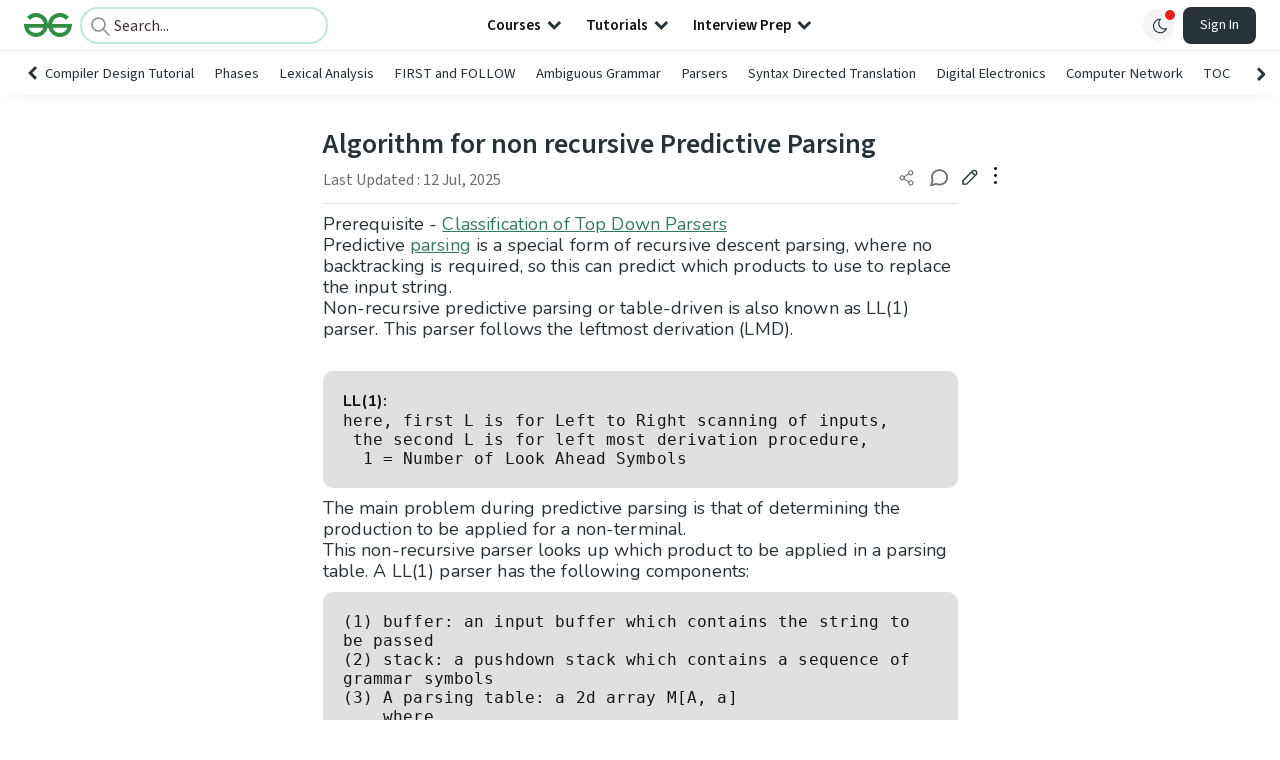

--- FILE ---
content_type: text/html; charset=utf-8
request_url: https://www.google.com/recaptcha/api2/anchor?ar=1&k=6LdMFNUZAAAAAIuRtzg0piOT-qXCbDF-iQiUi9KY&co=aHR0cHM6Ly93d3cuZ2Vla3Nmb3JnZWVrcy5vcmc6NDQz&hl=en&type=image&v=N67nZn4AqZkNcbeMu4prBgzg&theme=light&size=invisible&badge=bottomright&anchor-ms=20000&execute-ms=30000&cb=xxooczvz6xv4
body_size: 48903
content:
<!DOCTYPE HTML><html dir="ltr" lang="en"><head><meta http-equiv="Content-Type" content="text/html; charset=UTF-8">
<meta http-equiv="X-UA-Compatible" content="IE=edge">
<title>reCAPTCHA</title>
<style type="text/css">
/* cyrillic-ext */
@font-face {
  font-family: 'Roboto';
  font-style: normal;
  font-weight: 400;
  font-stretch: 100%;
  src: url(//fonts.gstatic.com/s/roboto/v48/KFO7CnqEu92Fr1ME7kSn66aGLdTylUAMa3GUBHMdazTgWw.woff2) format('woff2');
  unicode-range: U+0460-052F, U+1C80-1C8A, U+20B4, U+2DE0-2DFF, U+A640-A69F, U+FE2E-FE2F;
}
/* cyrillic */
@font-face {
  font-family: 'Roboto';
  font-style: normal;
  font-weight: 400;
  font-stretch: 100%;
  src: url(//fonts.gstatic.com/s/roboto/v48/KFO7CnqEu92Fr1ME7kSn66aGLdTylUAMa3iUBHMdazTgWw.woff2) format('woff2');
  unicode-range: U+0301, U+0400-045F, U+0490-0491, U+04B0-04B1, U+2116;
}
/* greek-ext */
@font-face {
  font-family: 'Roboto';
  font-style: normal;
  font-weight: 400;
  font-stretch: 100%;
  src: url(//fonts.gstatic.com/s/roboto/v48/KFO7CnqEu92Fr1ME7kSn66aGLdTylUAMa3CUBHMdazTgWw.woff2) format('woff2');
  unicode-range: U+1F00-1FFF;
}
/* greek */
@font-face {
  font-family: 'Roboto';
  font-style: normal;
  font-weight: 400;
  font-stretch: 100%;
  src: url(//fonts.gstatic.com/s/roboto/v48/KFO7CnqEu92Fr1ME7kSn66aGLdTylUAMa3-UBHMdazTgWw.woff2) format('woff2');
  unicode-range: U+0370-0377, U+037A-037F, U+0384-038A, U+038C, U+038E-03A1, U+03A3-03FF;
}
/* math */
@font-face {
  font-family: 'Roboto';
  font-style: normal;
  font-weight: 400;
  font-stretch: 100%;
  src: url(//fonts.gstatic.com/s/roboto/v48/KFO7CnqEu92Fr1ME7kSn66aGLdTylUAMawCUBHMdazTgWw.woff2) format('woff2');
  unicode-range: U+0302-0303, U+0305, U+0307-0308, U+0310, U+0312, U+0315, U+031A, U+0326-0327, U+032C, U+032F-0330, U+0332-0333, U+0338, U+033A, U+0346, U+034D, U+0391-03A1, U+03A3-03A9, U+03B1-03C9, U+03D1, U+03D5-03D6, U+03F0-03F1, U+03F4-03F5, U+2016-2017, U+2034-2038, U+203C, U+2040, U+2043, U+2047, U+2050, U+2057, U+205F, U+2070-2071, U+2074-208E, U+2090-209C, U+20D0-20DC, U+20E1, U+20E5-20EF, U+2100-2112, U+2114-2115, U+2117-2121, U+2123-214F, U+2190, U+2192, U+2194-21AE, U+21B0-21E5, U+21F1-21F2, U+21F4-2211, U+2213-2214, U+2216-22FF, U+2308-230B, U+2310, U+2319, U+231C-2321, U+2336-237A, U+237C, U+2395, U+239B-23B7, U+23D0, U+23DC-23E1, U+2474-2475, U+25AF, U+25B3, U+25B7, U+25BD, U+25C1, U+25CA, U+25CC, U+25FB, U+266D-266F, U+27C0-27FF, U+2900-2AFF, U+2B0E-2B11, U+2B30-2B4C, U+2BFE, U+3030, U+FF5B, U+FF5D, U+1D400-1D7FF, U+1EE00-1EEFF;
}
/* symbols */
@font-face {
  font-family: 'Roboto';
  font-style: normal;
  font-weight: 400;
  font-stretch: 100%;
  src: url(//fonts.gstatic.com/s/roboto/v48/KFO7CnqEu92Fr1ME7kSn66aGLdTylUAMaxKUBHMdazTgWw.woff2) format('woff2');
  unicode-range: U+0001-000C, U+000E-001F, U+007F-009F, U+20DD-20E0, U+20E2-20E4, U+2150-218F, U+2190, U+2192, U+2194-2199, U+21AF, U+21E6-21F0, U+21F3, U+2218-2219, U+2299, U+22C4-22C6, U+2300-243F, U+2440-244A, U+2460-24FF, U+25A0-27BF, U+2800-28FF, U+2921-2922, U+2981, U+29BF, U+29EB, U+2B00-2BFF, U+4DC0-4DFF, U+FFF9-FFFB, U+10140-1018E, U+10190-1019C, U+101A0, U+101D0-101FD, U+102E0-102FB, U+10E60-10E7E, U+1D2C0-1D2D3, U+1D2E0-1D37F, U+1F000-1F0FF, U+1F100-1F1AD, U+1F1E6-1F1FF, U+1F30D-1F30F, U+1F315, U+1F31C, U+1F31E, U+1F320-1F32C, U+1F336, U+1F378, U+1F37D, U+1F382, U+1F393-1F39F, U+1F3A7-1F3A8, U+1F3AC-1F3AF, U+1F3C2, U+1F3C4-1F3C6, U+1F3CA-1F3CE, U+1F3D4-1F3E0, U+1F3ED, U+1F3F1-1F3F3, U+1F3F5-1F3F7, U+1F408, U+1F415, U+1F41F, U+1F426, U+1F43F, U+1F441-1F442, U+1F444, U+1F446-1F449, U+1F44C-1F44E, U+1F453, U+1F46A, U+1F47D, U+1F4A3, U+1F4B0, U+1F4B3, U+1F4B9, U+1F4BB, U+1F4BF, U+1F4C8-1F4CB, U+1F4D6, U+1F4DA, U+1F4DF, U+1F4E3-1F4E6, U+1F4EA-1F4ED, U+1F4F7, U+1F4F9-1F4FB, U+1F4FD-1F4FE, U+1F503, U+1F507-1F50B, U+1F50D, U+1F512-1F513, U+1F53E-1F54A, U+1F54F-1F5FA, U+1F610, U+1F650-1F67F, U+1F687, U+1F68D, U+1F691, U+1F694, U+1F698, U+1F6AD, U+1F6B2, U+1F6B9-1F6BA, U+1F6BC, U+1F6C6-1F6CF, U+1F6D3-1F6D7, U+1F6E0-1F6EA, U+1F6F0-1F6F3, U+1F6F7-1F6FC, U+1F700-1F7FF, U+1F800-1F80B, U+1F810-1F847, U+1F850-1F859, U+1F860-1F887, U+1F890-1F8AD, U+1F8B0-1F8BB, U+1F8C0-1F8C1, U+1F900-1F90B, U+1F93B, U+1F946, U+1F984, U+1F996, U+1F9E9, U+1FA00-1FA6F, U+1FA70-1FA7C, U+1FA80-1FA89, U+1FA8F-1FAC6, U+1FACE-1FADC, U+1FADF-1FAE9, U+1FAF0-1FAF8, U+1FB00-1FBFF;
}
/* vietnamese */
@font-face {
  font-family: 'Roboto';
  font-style: normal;
  font-weight: 400;
  font-stretch: 100%;
  src: url(//fonts.gstatic.com/s/roboto/v48/KFO7CnqEu92Fr1ME7kSn66aGLdTylUAMa3OUBHMdazTgWw.woff2) format('woff2');
  unicode-range: U+0102-0103, U+0110-0111, U+0128-0129, U+0168-0169, U+01A0-01A1, U+01AF-01B0, U+0300-0301, U+0303-0304, U+0308-0309, U+0323, U+0329, U+1EA0-1EF9, U+20AB;
}
/* latin-ext */
@font-face {
  font-family: 'Roboto';
  font-style: normal;
  font-weight: 400;
  font-stretch: 100%;
  src: url(//fonts.gstatic.com/s/roboto/v48/KFO7CnqEu92Fr1ME7kSn66aGLdTylUAMa3KUBHMdazTgWw.woff2) format('woff2');
  unicode-range: U+0100-02BA, U+02BD-02C5, U+02C7-02CC, U+02CE-02D7, U+02DD-02FF, U+0304, U+0308, U+0329, U+1D00-1DBF, U+1E00-1E9F, U+1EF2-1EFF, U+2020, U+20A0-20AB, U+20AD-20C0, U+2113, U+2C60-2C7F, U+A720-A7FF;
}
/* latin */
@font-face {
  font-family: 'Roboto';
  font-style: normal;
  font-weight: 400;
  font-stretch: 100%;
  src: url(//fonts.gstatic.com/s/roboto/v48/KFO7CnqEu92Fr1ME7kSn66aGLdTylUAMa3yUBHMdazQ.woff2) format('woff2');
  unicode-range: U+0000-00FF, U+0131, U+0152-0153, U+02BB-02BC, U+02C6, U+02DA, U+02DC, U+0304, U+0308, U+0329, U+2000-206F, U+20AC, U+2122, U+2191, U+2193, U+2212, U+2215, U+FEFF, U+FFFD;
}
/* cyrillic-ext */
@font-face {
  font-family: 'Roboto';
  font-style: normal;
  font-weight: 500;
  font-stretch: 100%;
  src: url(//fonts.gstatic.com/s/roboto/v48/KFO7CnqEu92Fr1ME7kSn66aGLdTylUAMa3GUBHMdazTgWw.woff2) format('woff2');
  unicode-range: U+0460-052F, U+1C80-1C8A, U+20B4, U+2DE0-2DFF, U+A640-A69F, U+FE2E-FE2F;
}
/* cyrillic */
@font-face {
  font-family: 'Roboto';
  font-style: normal;
  font-weight: 500;
  font-stretch: 100%;
  src: url(//fonts.gstatic.com/s/roboto/v48/KFO7CnqEu92Fr1ME7kSn66aGLdTylUAMa3iUBHMdazTgWw.woff2) format('woff2');
  unicode-range: U+0301, U+0400-045F, U+0490-0491, U+04B0-04B1, U+2116;
}
/* greek-ext */
@font-face {
  font-family: 'Roboto';
  font-style: normal;
  font-weight: 500;
  font-stretch: 100%;
  src: url(//fonts.gstatic.com/s/roboto/v48/KFO7CnqEu92Fr1ME7kSn66aGLdTylUAMa3CUBHMdazTgWw.woff2) format('woff2');
  unicode-range: U+1F00-1FFF;
}
/* greek */
@font-face {
  font-family: 'Roboto';
  font-style: normal;
  font-weight: 500;
  font-stretch: 100%;
  src: url(//fonts.gstatic.com/s/roboto/v48/KFO7CnqEu92Fr1ME7kSn66aGLdTylUAMa3-UBHMdazTgWw.woff2) format('woff2');
  unicode-range: U+0370-0377, U+037A-037F, U+0384-038A, U+038C, U+038E-03A1, U+03A3-03FF;
}
/* math */
@font-face {
  font-family: 'Roboto';
  font-style: normal;
  font-weight: 500;
  font-stretch: 100%;
  src: url(//fonts.gstatic.com/s/roboto/v48/KFO7CnqEu92Fr1ME7kSn66aGLdTylUAMawCUBHMdazTgWw.woff2) format('woff2');
  unicode-range: U+0302-0303, U+0305, U+0307-0308, U+0310, U+0312, U+0315, U+031A, U+0326-0327, U+032C, U+032F-0330, U+0332-0333, U+0338, U+033A, U+0346, U+034D, U+0391-03A1, U+03A3-03A9, U+03B1-03C9, U+03D1, U+03D5-03D6, U+03F0-03F1, U+03F4-03F5, U+2016-2017, U+2034-2038, U+203C, U+2040, U+2043, U+2047, U+2050, U+2057, U+205F, U+2070-2071, U+2074-208E, U+2090-209C, U+20D0-20DC, U+20E1, U+20E5-20EF, U+2100-2112, U+2114-2115, U+2117-2121, U+2123-214F, U+2190, U+2192, U+2194-21AE, U+21B0-21E5, U+21F1-21F2, U+21F4-2211, U+2213-2214, U+2216-22FF, U+2308-230B, U+2310, U+2319, U+231C-2321, U+2336-237A, U+237C, U+2395, U+239B-23B7, U+23D0, U+23DC-23E1, U+2474-2475, U+25AF, U+25B3, U+25B7, U+25BD, U+25C1, U+25CA, U+25CC, U+25FB, U+266D-266F, U+27C0-27FF, U+2900-2AFF, U+2B0E-2B11, U+2B30-2B4C, U+2BFE, U+3030, U+FF5B, U+FF5D, U+1D400-1D7FF, U+1EE00-1EEFF;
}
/* symbols */
@font-face {
  font-family: 'Roboto';
  font-style: normal;
  font-weight: 500;
  font-stretch: 100%;
  src: url(//fonts.gstatic.com/s/roboto/v48/KFO7CnqEu92Fr1ME7kSn66aGLdTylUAMaxKUBHMdazTgWw.woff2) format('woff2');
  unicode-range: U+0001-000C, U+000E-001F, U+007F-009F, U+20DD-20E0, U+20E2-20E4, U+2150-218F, U+2190, U+2192, U+2194-2199, U+21AF, U+21E6-21F0, U+21F3, U+2218-2219, U+2299, U+22C4-22C6, U+2300-243F, U+2440-244A, U+2460-24FF, U+25A0-27BF, U+2800-28FF, U+2921-2922, U+2981, U+29BF, U+29EB, U+2B00-2BFF, U+4DC0-4DFF, U+FFF9-FFFB, U+10140-1018E, U+10190-1019C, U+101A0, U+101D0-101FD, U+102E0-102FB, U+10E60-10E7E, U+1D2C0-1D2D3, U+1D2E0-1D37F, U+1F000-1F0FF, U+1F100-1F1AD, U+1F1E6-1F1FF, U+1F30D-1F30F, U+1F315, U+1F31C, U+1F31E, U+1F320-1F32C, U+1F336, U+1F378, U+1F37D, U+1F382, U+1F393-1F39F, U+1F3A7-1F3A8, U+1F3AC-1F3AF, U+1F3C2, U+1F3C4-1F3C6, U+1F3CA-1F3CE, U+1F3D4-1F3E0, U+1F3ED, U+1F3F1-1F3F3, U+1F3F5-1F3F7, U+1F408, U+1F415, U+1F41F, U+1F426, U+1F43F, U+1F441-1F442, U+1F444, U+1F446-1F449, U+1F44C-1F44E, U+1F453, U+1F46A, U+1F47D, U+1F4A3, U+1F4B0, U+1F4B3, U+1F4B9, U+1F4BB, U+1F4BF, U+1F4C8-1F4CB, U+1F4D6, U+1F4DA, U+1F4DF, U+1F4E3-1F4E6, U+1F4EA-1F4ED, U+1F4F7, U+1F4F9-1F4FB, U+1F4FD-1F4FE, U+1F503, U+1F507-1F50B, U+1F50D, U+1F512-1F513, U+1F53E-1F54A, U+1F54F-1F5FA, U+1F610, U+1F650-1F67F, U+1F687, U+1F68D, U+1F691, U+1F694, U+1F698, U+1F6AD, U+1F6B2, U+1F6B9-1F6BA, U+1F6BC, U+1F6C6-1F6CF, U+1F6D3-1F6D7, U+1F6E0-1F6EA, U+1F6F0-1F6F3, U+1F6F7-1F6FC, U+1F700-1F7FF, U+1F800-1F80B, U+1F810-1F847, U+1F850-1F859, U+1F860-1F887, U+1F890-1F8AD, U+1F8B0-1F8BB, U+1F8C0-1F8C1, U+1F900-1F90B, U+1F93B, U+1F946, U+1F984, U+1F996, U+1F9E9, U+1FA00-1FA6F, U+1FA70-1FA7C, U+1FA80-1FA89, U+1FA8F-1FAC6, U+1FACE-1FADC, U+1FADF-1FAE9, U+1FAF0-1FAF8, U+1FB00-1FBFF;
}
/* vietnamese */
@font-face {
  font-family: 'Roboto';
  font-style: normal;
  font-weight: 500;
  font-stretch: 100%;
  src: url(//fonts.gstatic.com/s/roboto/v48/KFO7CnqEu92Fr1ME7kSn66aGLdTylUAMa3OUBHMdazTgWw.woff2) format('woff2');
  unicode-range: U+0102-0103, U+0110-0111, U+0128-0129, U+0168-0169, U+01A0-01A1, U+01AF-01B0, U+0300-0301, U+0303-0304, U+0308-0309, U+0323, U+0329, U+1EA0-1EF9, U+20AB;
}
/* latin-ext */
@font-face {
  font-family: 'Roboto';
  font-style: normal;
  font-weight: 500;
  font-stretch: 100%;
  src: url(//fonts.gstatic.com/s/roboto/v48/KFO7CnqEu92Fr1ME7kSn66aGLdTylUAMa3KUBHMdazTgWw.woff2) format('woff2');
  unicode-range: U+0100-02BA, U+02BD-02C5, U+02C7-02CC, U+02CE-02D7, U+02DD-02FF, U+0304, U+0308, U+0329, U+1D00-1DBF, U+1E00-1E9F, U+1EF2-1EFF, U+2020, U+20A0-20AB, U+20AD-20C0, U+2113, U+2C60-2C7F, U+A720-A7FF;
}
/* latin */
@font-face {
  font-family: 'Roboto';
  font-style: normal;
  font-weight: 500;
  font-stretch: 100%;
  src: url(//fonts.gstatic.com/s/roboto/v48/KFO7CnqEu92Fr1ME7kSn66aGLdTylUAMa3yUBHMdazQ.woff2) format('woff2');
  unicode-range: U+0000-00FF, U+0131, U+0152-0153, U+02BB-02BC, U+02C6, U+02DA, U+02DC, U+0304, U+0308, U+0329, U+2000-206F, U+20AC, U+2122, U+2191, U+2193, U+2212, U+2215, U+FEFF, U+FFFD;
}
/* cyrillic-ext */
@font-face {
  font-family: 'Roboto';
  font-style: normal;
  font-weight: 900;
  font-stretch: 100%;
  src: url(//fonts.gstatic.com/s/roboto/v48/KFO7CnqEu92Fr1ME7kSn66aGLdTylUAMa3GUBHMdazTgWw.woff2) format('woff2');
  unicode-range: U+0460-052F, U+1C80-1C8A, U+20B4, U+2DE0-2DFF, U+A640-A69F, U+FE2E-FE2F;
}
/* cyrillic */
@font-face {
  font-family: 'Roboto';
  font-style: normal;
  font-weight: 900;
  font-stretch: 100%;
  src: url(//fonts.gstatic.com/s/roboto/v48/KFO7CnqEu92Fr1ME7kSn66aGLdTylUAMa3iUBHMdazTgWw.woff2) format('woff2');
  unicode-range: U+0301, U+0400-045F, U+0490-0491, U+04B0-04B1, U+2116;
}
/* greek-ext */
@font-face {
  font-family: 'Roboto';
  font-style: normal;
  font-weight: 900;
  font-stretch: 100%;
  src: url(//fonts.gstatic.com/s/roboto/v48/KFO7CnqEu92Fr1ME7kSn66aGLdTylUAMa3CUBHMdazTgWw.woff2) format('woff2');
  unicode-range: U+1F00-1FFF;
}
/* greek */
@font-face {
  font-family: 'Roboto';
  font-style: normal;
  font-weight: 900;
  font-stretch: 100%;
  src: url(//fonts.gstatic.com/s/roboto/v48/KFO7CnqEu92Fr1ME7kSn66aGLdTylUAMa3-UBHMdazTgWw.woff2) format('woff2');
  unicode-range: U+0370-0377, U+037A-037F, U+0384-038A, U+038C, U+038E-03A1, U+03A3-03FF;
}
/* math */
@font-face {
  font-family: 'Roboto';
  font-style: normal;
  font-weight: 900;
  font-stretch: 100%;
  src: url(//fonts.gstatic.com/s/roboto/v48/KFO7CnqEu92Fr1ME7kSn66aGLdTylUAMawCUBHMdazTgWw.woff2) format('woff2');
  unicode-range: U+0302-0303, U+0305, U+0307-0308, U+0310, U+0312, U+0315, U+031A, U+0326-0327, U+032C, U+032F-0330, U+0332-0333, U+0338, U+033A, U+0346, U+034D, U+0391-03A1, U+03A3-03A9, U+03B1-03C9, U+03D1, U+03D5-03D6, U+03F0-03F1, U+03F4-03F5, U+2016-2017, U+2034-2038, U+203C, U+2040, U+2043, U+2047, U+2050, U+2057, U+205F, U+2070-2071, U+2074-208E, U+2090-209C, U+20D0-20DC, U+20E1, U+20E5-20EF, U+2100-2112, U+2114-2115, U+2117-2121, U+2123-214F, U+2190, U+2192, U+2194-21AE, U+21B0-21E5, U+21F1-21F2, U+21F4-2211, U+2213-2214, U+2216-22FF, U+2308-230B, U+2310, U+2319, U+231C-2321, U+2336-237A, U+237C, U+2395, U+239B-23B7, U+23D0, U+23DC-23E1, U+2474-2475, U+25AF, U+25B3, U+25B7, U+25BD, U+25C1, U+25CA, U+25CC, U+25FB, U+266D-266F, U+27C0-27FF, U+2900-2AFF, U+2B0E-2B11, U+2B30-2B4C, U+2BFE, U+3030, U+FF5B, U+FF5D, U+1D400-1D7FF, U+1EE00-1EEFF;
}
/* symbols */
@font-face {
  font-family: 'Roboto';
  font-style: normal;
  font-weight: 900;
  font-stretch: 100%;
  src: url(//fonts.gstatic.com/s/roboto/v48/KFO7CnqEu92Fr1ME7kSn66aGLdTylUAMaxKUBHMdazTgWw.woff2) format('woff2');
  unicode-range: U+0001-000C, U+000E-001F, U+007F-009F, U+20DD-20E0, U+20E2-20E4, U+2150-218F, U+2190, U+2192, U+2194-2199, U+21AF, U+21E6-21F0, U+21F3, U+2218-2219, U+2299, U+22C4-22C6, U+2300-243F, U+2440-244A, U+2460-24FF, U+25A0-27BF, U+2800-28FF, U+2921-2922, U+2981, U+29BF, U+29EB, U+2B00-2BFF, U+4DC0-4DFF, U+FFF9-FFFB, U+10140-1018E, U+10190-1019C, U+101A0, U+101D0-101FD, U+102E0-102FB, U+10E60-10E7E, U+1D2C0-1D2D3, U+1D2E0-1D37F, U+1F000-1F0FF, U+1F100-1F1AD, U+1F1E6-1F1FF, U+1F30D-1F30F, U+1F315, U+1F31C, U+1F31E, U+1F320-1F32C, U+1F336, U+1F378, U+1F37D, U+1F382, U+1F393-1F39F, U+1F3A7-1F3A8, U+1F3AC-1F3AF, U+1F3C2, U+1F3C4-1F3C6, U+1F3CA-1F3CE, U+1F3D4-1F3E0, U+1F3ED, U+1F3F1-1F3F3, U+1F3F5-1F3F7, U+1F408, U+1F415, U+1F41F, U+1F426, U+1F43F, U+1F441-1F442, U+1F444, U+1F446-1F449, U+1F44C-1F44E, U+1F453, U+1F46A, U+1F47D, U+1F4A3, U+1F4B0, U+1F4B3, U+1F4B9, U+1F4BB, U+1F4BF, U+1F4C8-1F4CB, U+1F4D6, U+1F4DA, U+1F4DF, U+1F4E3-1F4E6, U+1F4EA-1F4ED, U+1F4F7, U+1F4F9-1F4FB, U+1F4FD-1F4FE, U+1F503, U+1F507-1F50B, U+1F50D, U+1F512-1F513, U+1F53E-1F54A, U+1F54F-1F5FA, U+1F610, U+1F650-1F67F, U+1F687, U+1F68D, U+1F691, U+1F694, U+1F698, U+1F6AD, U+1F6B2, U+1F6B9-1F6BA, U+1F6BC, U+1F6C6-1F6CF, U+1F6D3-1F6D7, U+1F6E0-1F6EA, U+1F6F0-1F6F3, U+1F6F7-1F6FC, U+1F700-1F7FF, U+1F800-1F80B, U+1F810-1F847, U+1F850-1F859, U+1F860-1F887, U+1F890-1F8AD, U+1F8B0-1F8BB, U+1F8C0-1F8C1, U+1F900-1F90B, U+1F93B, U+1F946, U+1F984, U+1F996, U+1F9E9, U+1FA00-1FA6F, U+1FA70-1FA7C, U+1FA80-1FA89, U+1FA8F-1FAC6, U+1FACE-1FADC, U+1FADF-1FAE9, U+1FAF0-1FAF8, U+1FB00-1FBFF;
}
/* vietnamese */
@font-face {
  font-family: 'Roboto';
  font-style: normal;
  font-weight: 900;
  font-stretch: 100%;
  src: url(//fonts.gstatic.com/s/roboto/v48/KFO7CnqEu92Fr1ME7kSn66aGLdTylUAMa3OUBHMdazTgWw.woff2) format('woff2');
  unicode-range: U+0102-0103, U+0110-0111, U+0128-0129, U+0168-0169, U+01A0-01A1, U+01AF-01B0, U+0300-0301, U+0303-0304, U+0308-0309, U+0323, U+0329, U+1EA0-1EF9, U+20AB;
}
/* latin-ext */
@font-face {
  font-family: 'Roboto';
  font-style: normal;
  font-weight: 900;
  font-stretch: 100%;
  src: url(//fonts.gstatic.com/s/roboto/v48/KFO7CnqEu92Fr1ME7kSn66aGLdTylUAMa3KUBHMdazTgWw.woff2) format('woff2');
  unicode-range: U+0100-02BA, U+02BD-02C5, U+02C7-02CC, U+02CE-02D7, U+02DD-02FF, U+0304, U+0308, U+0329, U+1D00-1DBF, U+1E00-1E9F, U+1EF2-1EFF, U+2020, U+20A0-20AB, U+20AD-20C0, U+2113, U+2C60-2C7F, U+A720-A7FF;
}
/* latin */
@font-face {
  font-family: 'Roboto';
  font-style: normal;
  font-weight: 900;
  font-stretch: 100%;
  src: url(//fonts.gstatic.com/s/roboto/v48/KFO7CnqEu92Fr1ME7kSn66aGLdTylUAMa3yUBHMdazQ.woff2) format('woff2');
  unicode-range: U+0000-00FF, U+0131, U+0152-0153, U+02BB-02BC, U+02C6, U+02DA, U+02DC, U+0304, U+0308, U+0329, U+2000-206F, U+20AC, U+2122, U+2191, U+2193, U+2212, U+2215, U+FEFF, U+FFFD;
}

</style>
<link rel="stylesheet" type="text/css" href="https://www.gstatic.com/recaptcha/releases/N67nZn4AqZkNcbeMu4prBgzg/styles__ltr.css">
<script nonce="m7O4-AEG1w0OY1Svs0OM1w" type="text/javascript">window['__recaptcha_api'] = 'https://www.google.com/recaptcha/api2/';</script>
<script type="text/javascript" src="https://www.gstatic.com/recaptcha/releases/N67nZn4AqZkNcbeMu4prBgzg/recaptcha__en.js" nonce="m7O4-AEG1w0OY1Svs0OM1w">
      
    </script></head>
<body><div id="rc-anchor-alert" class="rc-anchor-alert"></div>
<input type="hidden" id="recaptcha-token" value="[base64]">
<script type="text/javascript" nonce="m7O4-AEG1w0OY1Svs0OM1w">
      recaptcha.anchor.Main.init("[\x22ainput\x22,[\x22bgdata\x22,\x22\x22,\[base64]/[base64]/MjU1Ong/[base64]/[base64]/[base64]/[base64]/[base64]/[base64]/[base64]/[base64]/[base64]/[base64]/[base64]/[base64]/[base64]/[base64]/[base64]\\u003d\x22,\[base64]\\u003d\x22,\x22ajTCkMOBwo3DrEXDnsKTwrJEw7rDucOOKcKCw4Aqw5PDucOpaMKrAcKyw6/[base64]/Col/[base64]/DtiwHw5Ykw699wqnCkh4kw54Owp1Nw6TCjsK1woFdGzdkIH0OL2TCt2vCsMOEwqBUw7BVBcOjwpd/SANIw4EKw5jDtcK2wpRMJGLDr8KUJcObY8KAw5rCmMO5O2/DtS0QAMKFbsOgwrbCuncOFjgqFsOFR8KtJ8KGwptmwpbCusKRIS/CtMKXwotDwpILw7rChXoIw7s9Txs8w7zCtl0nGF0bw7HDp1YJa3fDh8OmRxLDlMOqwoApw5VVcMOdViNJXcOiA1ddw4VmwrQgw4rDlcOkwpQ9KStrwq9gO8Otwo/Cgm1vfgRAw4kFF3rCh8K+wptKwpcBwpHDs8KJw6kvwpp+wrDDtsKOw5zCpFXDs8KtdjFlJmdxwoZ9wpB2U8OAw6TDklUPAgzDlsKDwoJdwrwXbMKsw6tWfW7CkyVHwp0jwrfCnDHDlh83w53Dr0TCtyHCqcOmw4A+OTcCw61tC8KwYcKJw5zCil7CsyzCgy/DnsO5w63DgcKacMOtFcO/w4NEwo0WHHhXa8O+O8OHwpsZQ05sFXw/asKjH2l0aQzDh8KDwrsawo4KBy3DvMOKXsOJFMKpw4LDu8KPHBVow7TCuwNWwo1PKcKWTsKgwrvCtmPCv8OKd8K6wqFkXR/Ds8O1w4x/[base64]/DssKDfFfDk8OMwqzCjXIewrrCicKtYcKlwpDCp10EJAHClcKjw5/CkMK3FQJRSDoUMsKmw67ChMKaw5fCtW/DkTjDr8KLw4HDlXhKcMKcOMOcXnp5bcOXwp4gwpJIRFzDvsOAaCELLsKAwpXCtzRKw5tFU3cXV03Cgj3DkcKEw7nDn8OcKD/DusKcwp3Dr8KcCgV8MVnCt8ODRFjCrBsJw71jw4h0CVvDk8Osw6JWMkNpHMKXw6gXCsOhwptoaV5NNRrDrXESd8OAwodGwo7CgVfCqMOtwq8+V8KiSSV5EXsKwp7Dj8OPc8Kxw5fCnBFvaTPCqWUiwrtpw63CqT9aFDR2wo/CpgckdmAVKcOkEcObw4k7w6jDtjbDvmphw7LDhHEHw4PCnCc4I8ONw7tyw5XDjcKKw6zCrMKUOcOWwo3Dl2MNwocLwo1IBcOcBMKawqVqSMONwphkwpITYMKRw7QAOWzDi8O2wpB5w5oeZsOlKsOewojDicOeWwAgUDnDq1/ClHfDqMOgesO7w4rDrMKDFj1bLSjCkQotFhhhPsKww7Q3wrgbcWkCHsOkwpg0e8KhwpBtSMOrwocsw5LCjSXCnANeCsO/w5LCvcK4w5fDlsOsw6bDqsKBw5DCh8K5w5tLw5FNM8OFacKYw6xiw6XCvi1kM1U1dcKnUhonPsKFOy/[base64]/CosOdw7Icw4HDjcOgw4rDtWdEXnLCrCUlwpvDrsO+FxjCpcOwYMKXJMOUwp/DrzVvwo/CsUIME23DvsOGXEhoQTR2wohZw7BUBMKkZcKQTQk+ORvDsMKlWBkBwp4nw5NGKsOMXkc6wr/DvQJlw4HCg1Bxwp3CicKpRSNSdWk0GC8wwqrDkcONwoltwonDkWXDocKsFsKIAGvDvcK4PsKOwpLCjjXCv8O0ZsKSdE3CjBLDk8KvCQPClAHDvcK/aMKfAn0USlRjJ3HCo8Ktw5sCwrpUBiNdw6bCn8Kew4DDhcKgw73CpwsbC8OkEz7CjyZpw4/Cu8OBZMO+wpXDjCbDtMKlwoFTNMK9wqPDj8OmfCYNbcKnw6DCoUo/[base64]/wr1pw7R6wqTDj8Kmw4PChwfChXBaMsOFQmFHU03DomYLwo3CixTCj8OMBQUJw5Q4KWtdw5/CqsOGGFXCn2kqUsOzDMKZCsKyRsOWwpMmwp3ClHwgIWnDhSTDj3nCnn11VMKhw4ZHDsOTG2cHwpfDj8KXEndgQcORB8KTwqzCpXzCgiQwaVhDwpPDhk3CpFbDkiwtCwBFw7DCukjCsMOdw5A3w592XnlXw7M/EmgoM8OOw6A/w6A3w5Zzwo7DjMKUw7rDqjXCug3DocKPZmNLTjjCtsOiwqbCuGjDhileUHDDl8Oda8OZw4BBGcKsw5vDrcK8LsKTWMO7wrQpwoZowqFEwovCmXjCiFg+U8KTw4FSw6oQbn4dwoQEwoHDuMK/w6HDsx58bsKowp/CsUljwo/DvMOrf8OPTj/[base64]/MMOCwoAUTcKLw5jCoAIMREA+A8K/X8OKw4FQbhXDpl59C8OFwqXClUbDmT8iwo7CkS7Dj8KCw5bCn00DBVgPSMO5woAKNcKkwoLDqMK4wrvCjARyw4ZRKAJBGMOPwojCt1obRsKUwrHCoXVgK0DCkmoaWcOgNsKiTjnDpsOubcKiwrAwwoDDjx3DqAtEGDxfN1/DjcO0H2HCvcK2HsK/LmYBG8Kzw7FzasKiw64Cw5PCrQXCi8K5a3jDmj7DmlrCu8KCw5p1R8Kjw7HDscOAF8OvworDjMKVwoMDwoTDscOWZzxrw63Ci2YcYSfCvMOpA8O/[base64]/[base64]/DusKSw4wlw6ZjCwsrf8KiO8KNw6/CrsOlw4rCi8Knw6HCt2rCtsKnw4B9QyXCrEXDosKKWMOtwr/DgzhGwrbDtio6w6nCuHzDkFYCfcK+w5EZw6ZswoDCosOTw4XDpnY4UH3DqsOofBp/UMKUwrRmFWvDicOkwpTCk0Z4w7s1Pl8nwqRdw4/CncKrwqFdwrPCgMOowoJOwo07w45eLUDDjxNiIT1cw408QXp+GcKGwo/[base64]/DhMK+wq5dbXLCkWPDlWnDl8O8OMOnCcOTwoF8HcKWa8KSwqAXwqPDkThDwqsbLcOdwpDDgMKAc8O0e8OJaxDCucKeRsOrw4tCwo9cIkQnXMKcwrbCiUzDn0nDl2/[base64]/[base64]/[base64]/[base64]/Dn2rDuCw0wroIJcKdwpXDh8Otw6bChgcowrZvKsOUwofCksOjMlgZwoIyBsOHVMKUw7QuNSDDtEBDw53CtsKiYlMhQHbCn8K+M8Ofw43Dt8K7O8K5w6UqO8OmXBXDrEbDnMOKVsOkw7vCosKAwrZ4E3ovw74MLijDlMOawr45fA/Dsx/CtcKjwpxjWzQaw47DpSc7wo0cPjLDnsOhwpTCmSltw7htwpPCjDnDqg9Cw7vDhC3DqcKZw7oWZsKVwqTCgEbCtH7DlcKGwpYtFWcYw5YfwotMasODIcOwwr3CpibCvGPDmMKnbiFyW8O/wqvCqMOWwpjDpsKiKAtHGirDsHTDn8KXWiw+V8O2JMO1wpjDtMKNKcKwwrVUUMOJwpsYE8OBw6jClAxew5zCrcOAEsOZwqJuwqRBworCgsKUcsOOwopuw7nCr8OPFX/Ck2Upw4vDiMOUQDLDgQvCpsKNGcOMKg3CncKTbcOFXSk+wopnG8K/[base64]/DrRlmwpMcSMO2AcKpwobDn3p8wotDSDHDmcKQw5TDmn7Ds8Otwr0Nw60INWjCi2gDQnzCiVXClMKYH8O3D8KGwoDCu8OawrV1LMOuwrd+T2rDrsKAOC3CvGJLF3PCk8KBw7/[base64]/wqMnWzPCvsKUGVRBwqIkTMOhw4Bgw4XCryTDlBLCuifCncOKY8OYw6bDqC7DiMOSwoLDgV9TD8K0HsKQw5bDmWTDl8KrXsKVw4fCrcKTCXNkwr/CjVTDmRLDiUptB8O7bW10O8Krw4DCgMKsYVzCmBLCiTPCp8Kyw5FMwrsEdcOnw7LDkMOxw78mwo52X8O9IEFAwosHa1jDr8O9fsODw5vCvE4IRQbDqE/[base64]/DtRvCv8Oxw4lPwr3CqcKFZ8KAQHvChMOcw6nDpcK0D8OYw5vDgMO+w65Sw6ZhwoZCwqDCjsOww7klwonCp8KFw5TDiXlMHsK3XcOURDfDmG4Cw5HCg0Mlw7fDoiJvwoI6w6XCsgbDl1dbEsK3wrdHNcO9JcK/GMKowosBw5nCvDLCmsOcNGgNEyfDoRvCty5GwoFSaMOvEkVrTcKqw6rCgkJow71gw6LCglluw4zDsnMlZx3ChcOywp06RMKFw4PCi8Oaw6poK1vDo3oTBC8ICcOgcTNYRGrCncOAUTtLYVJ6w7rCo8Oqwp/CtcOmel0vI8KNwpo7wpgewprDuMKiITbCojRcZsOuAhXCpsKAejjDo8OiIcKuw6Vdwp3DgzHDn1DCnATCl37Ch0/Dp8KfPgUEw6cpwrMsUMOFY8KEBHgJHxHCgCfClRfDl1XDj2jDkcO3wr5twrrDpMKRFU/DgBrClMKcPwzCnljDqsKdw6wZGsK9KFIfw7/DlnzDrz7DiMKCeMO5wqHDlS84cyTCgQfDuyXClSQWJzvCvcOew5pOw7zDo8KqIyjCvD8AL2rDicKwwpfDo0LDoMO9IArDtcOgKVJ2wppgw7rDusOPb3PCisOHbhMcccKKORHDtB7DrMKuM0nCsS8aKMKOwr/CpMKccsOAw6/Cmh9rwp9zwq4tPXvClMO7D8KNwrdfGEVjFx95PsKfJB5GTg/[base64]/DgcKMw7DDlxDCjsOMC3HCgMKuw6xNwqTCpjHCu8OYfcO/w7llPX88w5bDhhpzMBTDhj5mETRPwr0ew5XDhcKAwrY0GhUFGw8nwqjDr0jCjE4UMcOMUnXDrMKqXSTDoETDtcKYdEdgVcObwoPDmWZpwqvCnsOxQMKXw6HCvcOuwqAaw5rCtcOxWmnCthlUwq/Dl8KYw6hDZV/[base64]/CvMO7Ai8AwowJXMOHf2wVVhzDjGMcSxhcw48WQUISXnAmPnpILGwPw5cjVkPCj8OdCcK3wrnDv1PDj8OmFsK7Zy56w43Dl8K3Y0I8wpMzZ8OHw57CgBXCiMKVSQvClcK1w77DqcOFw7MVwrbCpcOEeEAfw4zClUHChi/DumEtZzoFQi8fwojCvMOtwok+w6rCs8K5T0XDhcKeXRnCl3LDgXTDlzpKw68Sw6bCqlBPw73CshJqAFXCrgYURFXDqR4mw6jCgcOKFMObwpfChcK6FMKUBMKOw7hZw4ZnwrTCpg/Cqxc7wpLCjyFpwp3CnQvDhcODEcOzOXdDPcOKBCAawqPDpsOXw79zRsKsVE7CoTPDnhvCtcK9NhJ5XcO8w4/CjCzDusORwo/DnUZjfzzDk8Kmw4PDiMOBw57CnUxjw5LDmsKswqtNw6d0wp0tJgw4woDCl8KmPyzCg8O7YB/[base64]/CjsOHVcOSwpjDr04QU8OfwosJf8ObZUR2w4ARThLDjMKLb8O4w6rCkWfDjhd+w4I3VcOqwrnCuzECAcKHwog1EcKVwrh9wq3CusKTEWPCocO4RGbDpDBKw6UVH8OGSMO/[base64]/w4rDpcOIwpAKfcOVwqfDvgPCg8OFwqbDi8OGKkkrHQHDimrDhxMIK8KsPAPDpsKJw7oVEiU1woHCqsKIeTXCnFJxw7HCiDBXbMKuV8O+w5MOwqZVSRQ+wpjCuyfCqsKtHC4oSAYoDErChsOFCBfDtTPCu0UcAMOWw7bCh8OsJBJ9wpYzwq/CqyoVJFnCvDkQwoNnwpVqdQsdF8OrwrXCicKMwplxw5DDscKRDgHCs8Otw5BgwpHClUjCg8OKMCDCscKJw6dow5QUwrvCosKQwr5Gw7XCnl7Cu8OwwqNqayvCnsK2PDPDvHxscU/[base64]/wppDwpjDpFzCtMOZPcOQwo/DhcKsw5Qnwpt8w7hgNh3DrMKnIMOaEcOPbyTDg17CucKgw4/DtQEnwpdfw7fCucOhwrVawqXCkcKqYMKBAsKKBMKDTVPDn3x5wobDtWp0S3vCt8OqBWpVZcKcN8KKw7AyWy7DosOxPcO/WmrDhGHCpsOKw6/[base64]/Co1zCgsKQw7x2KWvCsm/DscOCSWzDnHUEIXcgwotCJ8Kaw6TCvMOIUcKZWxRjYQoRw4NTw6TCmcOoPhxEVsKvw40/[base64]/[base64]/w7shw5vDuBLDlSVMwodoQFrDncK/w5LDqMOxwp01Xnlfw5lMw4/DoMO/[base64]/CqVjDtMK3fsONH8KrwrTCo8K0w6DCi8KDworCksKJwr1zfStYwqnCi0DCh3QUWsKIZcOiwqrCn8OGwpQ0wrLCoMOew4FeS3ZGNRl6wodhw7jDrsOdXsKCJh3Cs8Obw4TDrsOFB8KmA8OuAMOxccKAQFbDthrCnVDCjFPCmMKEaSzDt07Ci8Kkw48xw4/CiS90w6vDhMOdfsOBTldTdXEOwptAc8Kaw7/[base64]/[base64]/CpTHDiB5gCsOmbkNrZAASwpwaW8Okw6oiFMKybhNkWWzDjg3ChcK9NFvChAQCO8KQKGrDoMOrAEDDkMO9dsOpKwAfw4nDocOFei3Cn8OZf17Dn2g7woJuwrtswoEPwrktwowjZkrDun7CvcKTLx86BhvCpMOrwr8wK3nCs8OjQjrCtizDkMKTLcKgO8KxB8OEwrVvwo/DuCLCrkjDtQQDw7DCsMKmcVtpw5FeX8OWDsOmw4psW8OGIVgaXDMew5QyTFjChSbCnMK1bVXDp8Kiw4LDrMK/dBgEwo7Cg8KIw67CtlrCrVsDYhZPGsKuBMOiLsOresKtwpoEwqTCtMO9NsKgdQDDkWs1wr4uccKNwoPDo8OMwpAuwp4FO1/CrXLCqHTDo23CvgBTwqMCADgGK3pkwo0sWMKCwrXCsELCucORFWfDgxjCuA3ChlsIbUEiUjk3wrFdDMKlf8K7w4FGVEDCo8OMwqbDjBrCq8KOVAtTVTDDr8KXw4cXw7opwpHDo2lWfMKvE8KAYSnCvGkpwrnDkMO3w4J1wrpDWcKXw5NHwpcrwp8YEcKuw7DDpsK/FcO3EUTCkzZlwqzChx/DssKIw58XBcKJw6/CkRI/MVrDtBp9EE3Ds0hrw4TCs8O+w7J6VggUGMO0wofDhsOIMcKow4xOwokCZcOrw6QrS8K2FGJ/[base64]/Dk8Ojwr5CYyXDhsKawqjCv8O5w4wzVsO8ZznDoMORBF5Gw7UMTzdiQMOcLsKIAXvDtmg+fk/[base64]/[base64]/MCd+w4bDpExqw5l6TkTDnBQ6w4ZFwrddw7cAU37CoAvCs8O5w5LCucODw4bChFXCnMOjwrRzw4h7w6sQY8O4RcOCecKYUC/ClsODw7LDtB3CkMKHwqgyw4PCqH/[base64]/GMKLw5FpVHvChMODEB3CqmdvwpUrwo1qw7p0DS8ew5fDsMO6ZmXDujQSw7nCoR9dXcKLwqnCgsO1wp88w4FwD8OkNEbDoGbCk0JkFsKNwpNew5/DhwY/w7NXScO2w4/CjsOUVT/Cpi5wwq/CmH92wphJYnjDsAbCkMKdw4HCpGDCnTbDiAxmUcKnwpfCmsK+w4HCgTw9w6vDucOXUjjClMOjw4rCr8OUSzQYwo3Cjwc3Pk4rw5bDqsO4wrPCmFhgLXDDtzvDisK4AsKCQCR+w6/Dq8KgCcKNwrBCw7Vhw5bCrk/CvkIWPxnCg8ORUMKaw6Uaw4/DgX/Dm1k3w4zCj33CusOnH1I2RQ9FckDCk39hwoPDtEfDsMO8w5LDhRPDhsOWT8KGw4TCocODOsOwBQTDtScSV8O/H3vDocOvZcKuOsKaw6TCqsK1wrwPwrbCombDnBR/enlscUXCi2XDjcOQVcOgw6XCjsO6wpHDkMOYwrNZfHAwHDAFSCADScKewqnCog7DmXckw6RVw4jDvsOswqMUw5/CmcK3WzYBw5gvZ8KgTgLDh8K4NsOxP24Qw5TDvVHDucKKcz4zPcOpw7XClR8Ow4HDicORw68Lw6DCugdXL8KfcMOaNGrDgsKVcWoAw54oVMOBXHXCvnspwo0fwpVqwpdAXF/CqyrCkSzDiRrDuzbDhMOJCjZueTogw7nDgWYrwqDCo8OYw70bwoTDpcOnZkMDw60ywrBSesOTJ3vCk1vDjcKcZXduRk/DgMKTJTvCrFs/w4MBw4YhPTcdFUjCn8KtXFfCvcKlScKfd8OZwrFOa8Kibl8ywpHDoW/DiBwrw5cqYVtiw7RrwoHDglHDpjk7TmFvw6bDgcK3w6N8wpECMMO5wpgLwq3DjsOuw5/DtkzCg8Ojw6nCuRAXGDjCr8Oyw5dbIsOPw5EewrLChQYDw44Xago8KsKBwp1twqLCgcKCw6xAecKjN8O1TMO0YG5CwpMSwoXDi8Kcw7PCp1jDuR9iWzo9w5vCnQAcw5F+JcK+woQsZ8OXMSJ6aGgrXMK2wq/ChD5WeMKXwpYhX8OTAsKYwoXDnGAOw5/[base64]/Dn8K1wqzDnQgawp9Zwo/[base64]/CgcOWJ3l3wrJpw6cFw70pwqEcdMOuw4h/RG4/HRbCv1ECEFgmwrPCj0J6Kl/DgBDDrcO/DMO1V13ChGV5DcKpwqrCjBk7w53CrwLCkcOGUsK7F14tXsKLwrM1w68YasOUcMOpMzPDmcKyYlMEwr7Cs2NUDcO4w7fCvMOTw5PDpcKbw7RRwoEJwr1Xw79Pw4/Cs0Fhwq1pOTfCusOQacOuwpBtw63DmgBow5Nhw6/Dn2DDkx/DmMKawq9sfcOtAsKRRSvCnMKVTsKSw7FAw67CjjxOwp0GMW/[base64]/Dp8K/wrJtah8Gw43Ch8K9TyzCg8OBPcKRFAjDlHkIBTjDrcO1S3EjZMKREzDDj8K3JsOQcFLDrDUNw4vDvsK4BMKSwpDClxHCmMOwFUHCnk8EwqZcwoluwr10S8OfLXwBCiYzw5hYABXDu8KYWMO/wrbDgMOxwrtIB2nDuxjDpFN0X1bCsMKbO8OxwrFpSsOtO8KnWsOFwoQNUnoTTC3DkMKsw5sfw6bClMK+wpJywrBlw7oYQMO1w41jfsKTw6pmH2/DvEFGJTfCt1DCgQUsw5LCsh7DkcK0worCnyI1QsKKVSk1RsOlfcOCwoXDj8OBw6ojw7rCuMOJfEzCmGMfwobDlVopeMK0wrcJwqHCuw/CmEMfXBk9w57DocOlw4Aswp8mw47DnsKUMTHDsMKewpw5wo8LLsOGYSLCmMO/wqXChMOjwqbDpTwMw6HDsgQ/wr83bxzCvsKxFi9bBD82I8OjQcO8GTRtCMKxw6bDk3Nqw7EAPk/DqUhgw7/Dq1rDkMKHMTZ9w6jClVt0wrnCuCNkeHXDrETCnwbCnMOIwqPDk8O3dn/[base64]/fzFMTsK2OW49w4B3YsOtw5HCn8KfKsKnw6fDjsKTwq3CqhNgwpFEwpgPw4HCo8O6X27ClHPCjcKSSgE/woVvwrJcOMKIWhllwrrCpcOEw70bIx0BTMKrQ8O+a8KGZyMRw5duw4B0V8KAe8OhJMOtf8Ovw6Ruw4XCjcK9w73Ci2U/[base64]/[base64]/CoXMtK17DmsK+B8KydRMBw5vDrlrCvxYdwrhGw5jCs8OhZQ8tOXBbT8OzfsKmK8KHwpzDnsKewqc5wotccRHCvsKbeBIWw6HDm8KQcncOf8KaU2nCiUhTwqwpCcOawrInw6J0HVhjDAQSw68LFcK/w53DhQZAWBbCkMO5TmnCnsOAwo5RfzpVHEzDo2fCrMOTw6nCjcKRJMOZw6kkw4DCrcK/[base64]/CjMKiT8OPdsKYw5QQwrlew7vClsKzwqLCi8KVwqIAwpDClsKzwp/Ds23DnHtzAShuUih+w6x8I8OpwotswqLDlVQED2zCjWlXw6MRwqE6w7LDoQ7DmlMiw6nDrH5nwqvCgBfDv28awrFYwr5YwrAiaXTCpcKFWsOiwr/CmcOow59mwpFJNU8scmtoRkrDsEMWcsKSwqvClVN8RyLDjHU7a8Kqw7HDm8KGa8OMw6Yiw7c/[base64]/Cm2F5w4/[base64]/DpRPDmsOQw7/[base64]/Cg2jConBHw6hlwo/DksODwrJ7GsOYw6zDisKVw6IsI8K3fsK9MHnClDHCtMKKw5xtRcOyHcKkw60lBcKLw4/CsnUFw43DrxnDrysZFiF6w5QFOMKmwrvDgHzDlsK6wqbDpA8eLMKBRMO5OHTDuX3CiC4tDh/DpA1idMOYJTTDiMO6w4NcEF7CrU7DqSjDh8OBPMK6ZcKuw6TDtMKFwq5wE0svwp/Ch8OCNMORNBwrw7wWw6/CkywEw77DncKzwr3Cp8Osw4kjClJDWcOQf8KYw5TCocKVJz3DrMK3w44jW8KAwp9bw5U3w73CncOZa8Kcf2VMVMKqdV7Cv8KXLn1VwrAWw6JIcMOWZ8KnZAsOw5Naw7vDl8Kwey3DhsKTwoXDo3wILsKaPHItZsOdDhHCpMOFVcOcT8KzL1/CpivCqcK+ZEs5SBNVwokEYAtHwqjCnQHClxrDlFnChA8zD8O8PCstw5opw5LCv8KKw5jDqsKJZQQRw67DjiB6w4EofWZ6dALDnAfCh3/[base64]/DpitQW8Ksw6A3f8OZw4vCrTgUw5rCicOUPhZewqlEcMO1LMK5wq5UPn/DjkJZd8OSIgzCo8KBJ8KCTnfDtV3DlsKzVCMIw4xdwprClw/[base64]/[base64]/DuEgAAcKbwpUmSWFmWsOwwqpmKTt5wpEFwrxjwozDo8KpwpVmw6x6w7PDhiV/aMKXw4PClcKjw7jDmSXCn8KPCxcFw6c0acKOw41Zc03CgW/Dpl4Twr3CohbDpWrDkMOdRsO9wqxGwqbCpn/ChUnDq8KKNSjDncOOU8Kuw4DDmy1cJXLCqMO2YkfCg3ljw7jDpsKbUnnDucONwqk2wpMtPMKWO8KveVXChl/ChCIrwoFefyrDvMKWw5LDg8OMw77ChsO6w4oBwqkiwq7Cg8K0wrvCmcO6w4V1w4jCmgnCmW90w4rDvMKAw5XDgMO9wqPDvcKrF0HCucKbW2kpBsKkE8KiK0/CgsK1w7B5w73CkMOkwrPDqDZxSMKlHcKewq7Ci8KNKhvCnBZGw7PDn8K0wq/CkcKQw5V+w5ZCwpLCg8O/wrXDtMOYDMO0WmPCjcKJA8ORVEHDqMOlTXvCusODWUbCtcKHQsOWR8OhwokKw580wqZXwpzCvC/CnsO9C8KXw53DgVLDmhc/EhDDqV4eKnTDpDbCs2DDlG7CgcOZw4Iyw4PCpsOnw5sfw7ooAW9mw5l2H8KoNcK1CcOcwqhaw4sYw7/[base64]/[base64]/DpsK+Yx5Vw63Dt1UJdCwheMK+w4QQSMKEwrfDmk/Cni8vKsOwCETDosO/[base64]/CtGXDlcKUBBTCvcKiG8OWwrvDksOMWwXClDTDtnLDpcOdV8OzaMOUBcOhwooyN8OiwpHCgMO9eXLCkggDwoXCkU0LwpJcwpfDicKdw6g3AcOIwoPDh27DiHnDhsKiHF85X8OLw5LDq8K0PEdrw5LCoMK9wpVgMcOUw4/Dlw9Jw7jDuxNpw6jDvXAQwot7JcKjwpo+w49FbMOBVD/ChnFDe8K7wqHCjsOVw4bCj8Oow6x7SzDCn8OXwrjCnDtvTMOYw6l4VsOGw54UH8Oyw7TDoSB/[base64]/w5A1wpYAempIwohtPmk3KMKlNELDrV85XX4FwojDvMOAccK7RcOXw7oew7Fmw7PCoMOkwrDCs8OQMg/Dr1/[base64]/CksOdwqMewqEmORVOaRB7w4LDiU3DnxbCiTjCkMKSIwZEf1QtwqMDwrJIeMKaw4RyRlrCicKZw6fDt8KDccO3QsKow4rCrcKXwrXDkhnCuMOxw4zCjcKbWDQ2wpXDtcOqwqXDtnd/wqzDgMOGw7zDkXhTw5M+B8O0YgLCqcOkw4Ymb8O1AUPDo3ZyEkJtfsKVw5peJSDDhHTDmQBhPl9Cdy7DmsOMworCplfCpikiZysjwqwuOFIvwrHCv8KywqJKw5hPw7PDmMKYwrcow5kyw7rDjRnCni/ChsKawo/DryfCtkrDoMOEwpEDwrtHwoN/[base64]/bsKEZl/DrMOXw7jDuR7DsUzDr8KCwqfDocOgBcOrwpPCh8OaV3XCrTnCoSrDnsOHwqBDwpnDsSEsw49KwplTEsKJwrPCpBDDocKAPcKcLBlbEcKWLQrCnsKTKjtqMMK6LsK7w61ZwpHCjR9DEsOCwowJaD3DtsO7w7fDmMKfwrF/w7PDgE02QsKXw7JuYjfDu8KFQMKowr7DnMOtfsOvZcKewqJCQUQNwrvDlB0wG8OrwoXCoAEXb8KTw6xpwowGGzwIwoFEPyAkwrhmwp4leh9twrbDhMOZwodEwoBXUzbDlsOZYQPDu8KJM8KDwqbDtR40d8O8woVQwocfw6prwpY0MlPDvQ3Dl8K5DsKew4Q2VMKmwq/CgsO6wqszwoYuFSJQwrbCo8O9InllE1HCucODw4wDw6YKRFNWw7rCp8OMwqrDnB/DmsOPwo50CMOgSCVkIS8nw77DrFHDn8OFUsOAw5U5w6VuwrQbCVHClxhKImhGRlTCmy3CrcO7wogewq7DmcOmUMKOw4MKw5DCj1rDjV/DrylxYmNlAcKjbWJ6wrPClFFqOsORw4l4Z2jCo35Dw6opw61jNT/[base64]/wrfCgQjDunAKQMKpw6bCpcK5w4bCusOMw5nChcOZa8OFwoHDllfDohjDm8O6aMKvGsKgJVNrw4HDrE/DpcOXCsOBQ8KZIQE0TMKUasODYy7DiwwGZcKMw7TCrMO0w6fDpDAJw7xxwrc4w6NywqzCkCvDnTMXwovDhAvCmMKqchQ4w75dw7wRwrAMGMKNwo82BsOowq7CgMK2QsK7cjVuw4/Cl8KbOS1yHmnCn8KSw4rCngrDoDDCl8KAHxjDn8ODw7bCgxAwLMOGwrIFaXQNUsOOwrPDrD7DiFkWwrJVSsKeahVNw6HDnsOiSmccSBLDtMK6QmDDjw7CvcKDTsO8dmABwqx/dMKlwpPCjh9hHcO4FcOrGkTCvMK5wrpNw4nDh0/DqsKZw7c8ejYpw4bDpsKywpRew5RqZ8O3YBNUwq3Dv8K9LUfDgwzCuA9ZTMOUw59ZEsOABHxww5XDuwNxasKIWcOfwrLDr8OJHcOvwo3DpEnCvsOsPnIYXjwXc2DDsBPDsMKgNcK1HcOfZTvDqkQgMQEBN8KGw5EIw53CvREDGwl+TsO/w70eTUUdVg4mwopdwrI9d2NKDMKrw51ywqM0R1phDXUAIgXCgMO0MHsFwpzCpsK2bcKqC1rDpyXCrBAQbznDvcKkdsKVVsOUwr/[base64]/DrMKLw7vCqQTDrULCqsOiwqPCkGgXY8KOMFjDi3TDlMKiw7tMwpfDl8KFwpNNOSzDsSISw70YKsO+eW5+U8KvwoBLTcOuwrfCpsOANwPCv8Khw5zCiwLDoMKyw6zDtMK7wqklwrJ3akdNw4DCuRdnYsK4w7/CtcKrQ8K2w77DpsO3wrpAHg99KsKIZ8KBwqU4e8OqNsOnVcKrw5/[base64]/wp7CvMKmwrAkF8K0wr7CkcKVJGHDuMKwThNjw75CZGPCm8OpLcORwqLDvsK4w4rDsj4Aw6nClsKPwo9Iw4PCjzbDmMOGwrnCpsK/wpoeBxnClm9uXsK5WcKsXMKWI8OcbMOew7JnXzLDlsKtfMOYczdLUMKOwqI7wrjCpMKWwpc8w5XDv8OLw6zDjVFcbzxWYGtUWwbDl8OMw4LCrcOZQhd3ADHCn8KeJUpSw5ZWQHp/w7k+cwxYNMKew7rCohI4KMOodcOdfsK7w5N4w5vDnQhgw7vDucKlasKUPMOmOsOPwolRdWHCo0/CuMKVYsKIA1TDk2MQChomwo8Ew7LCi8K/w71yBsOYwqZDwoDCg1dmw5TDoRTDg8O7IS99w7tQXkhpw7LCrWvCjsKZfMKRDyUXQ8KMwqTDgivDnsKfHsKSw7fCoXjCvgs7d8Oxe3bCsMKvwp8jwp3DoW/Cl1Z0w6AnYyvDi8K4IMOWw7HDvwZRbzp+fsKadsKCIR/Do8OvDcKaw4xkWcKGwrNgZMKPwqJRVE/DgMO+w77ChcOaw5cneBRSw5jDrmoWDVTCtQ03wpExwpDDm3ZmwocoGStww705w5DDtcKCw5vChwBYwpcqOcKmw7k5OsOywrjCqcKCOMK5w5gNT0IIw4zDpcOvUzbDrsKiwoRww53Dmw0awq0WMsKzwqPCqMKjHsKQADzCsVI8YQvCosO4F0rDqBfDjsK0wo/CtMOTwqcNFTPChzTDo1gFwok7fMKXB8OVIBvCrMOhwooMwrY/[base64]/F8Omd1TCvMKiZ1xFwoDCg8OVwqjDgVzDk8KtElYOwrwMwoTCukjDmsOEw7HCmMOiwoDCscK9wopGSMK+X1o6wrILSFtuw4k8wq/Cp8OGw45ACMKqUMKDMcKfH2/[base64]/CpVdZwoXCkEoYw48rME5zwqLCtiDCr8KzNRxrf0bDhWXClsKQFF/DhcKjwoBGNjk8wrEaZcOwScO2wpRdw6UyQMKuRMOZwrIawpXDvELCmMKHw5UzVsKKwq1IO2XCi0psAMKifsO+AMOwT8KRWjbDinnDognDrSfCtm3CgcORw7IUwo5nwrbCnMKbw4nClWhow6gwGcKLwqzDrcKqwoXCpxoiQMKsc8KYw5gcGi/DgMOAwog/M8K4UMOqKGXDk8Krw7BAM1ZHbxzCiC/[base64]/wpcGc0I9dsOcVFArwovDsgtiwrN2QsKHKg4pAcOQw5vDl8OLwonChMOxasOSwowgcsKBw5/DlMOGwrjDpn8qdwbDnmgBwoPCt0zCtAAxwpRzOMOxwrnCjcOGwo3CksKPOFLDhH8dw4bCrsK8MsO3w45Ow7zDp1LCnirDg2PDkUdvUMKPeyvDq3Ayw4jDsSMewrBjwpgDH0HCg8O+IsKADsOebMO7P8KQZMKFAzdoEMKTTsKwTEBuw4/Chw7CqFbChj/Cq13Dn3l9w4kqPcOwRX4Vwr3DoCl/VV/Cl0MuworDr2zDgMKbwrvCpUojw4zCoRwzwobCocO0wprDo8O1LEnCo8O1BXgJw5ohwpVXw7nDgAbCmnzCmllgBMKtwpJcLsKUwpIiDn3DjsOmIid/[base64]/CncKCw77DnsKxw7LDmGB5w6BZZBFPw6dLUA0aJnzDrcOJDm3DvmfClRTDl8OjORTCk8KOBmvCv1vCviJ9HMODw7LChnbDhA03OWvCs2/CscOTw6AyQFNVZ8OHYsOUw5LCgsOqehTDviLChMOnc8OFw43DisOdYzfDkXLDr1x5wqrDsMKvP8O8cGk7ZW3DosK7ZcOPdsKBN0/DssKfDsKYGG3DlQrDucO6HcKFwrQxwq/[base64]/wr/[base64]/GMOFw4fDmiFywozClsKywrowXH9WacOGbC7Ck0gPwqIjw7LCgivChw/[base64]/[base64]/w67CmjAkwr8zOMKfwrHCvEbDmsOIfsOfwr/[base64]\\u003d\\u003d\x22],null,[\x22conf\x22,null,\x226LdMFNUZAAAAAIuRtzg0piOT-qXCbDF-iQiUi9KY\x22,0,null,null,null,0,[21,125,63,73,95,87,41,43,42,83,102,105,109,121],[7059694,977],0,null,null,null,null,0,null,0,null,700,1,null,0,\[base64]/76lBhnEnQkZnOKMAhmv8xEZ\x22,0,0,null,null,1,null,0,1,null,null,null,0],\x22https://www.geeksforgeeks.org:443\x22,null,[3,1,1],null,null,null,1,3600,[\x22https://www.google.com/intl/en/policies/privacy/\x22,\x22https://www.google.com/intl/en/policies/terms/\x22],\x22+jak6gczRv+ayxdg0UjCRbKRUG1/ISVAIZPXuHyYcro\\u003d\x22,1,0,null,1,1769402203985,0,0,[34],null,[223,249,161,45,155],\x22RC-vwtNXZCWCevy1w\x22,null,null,null,null,null,\x220dAFcWeA4HtsTt53BWdWSKPfxrvSxqY2Aku4G1oXBdPT9mM8CzYCkkq0N0qE8_M4Z2aEfNi6FhWa406RN1G4TkgiEra5BkfuU8Dg\x22,1769485004169]");
    </script></body></html>

--- FILE ---
content_type: text/html; charset=utf-8
request_url: https://www.google.com/recaptcha/api2/aframe
body_size: -288
content:
<!DOCTYPE HTML><html><head><meta http-equiv="content-type" content="text/html; charset=UTF-8"></head><body><script nonce="TeISj3px6443BqKwr2yobQ">/** Anti-fraud and anti-abuse applications only. See google.com/recaptcha */ try{var clients={'sodar':'https://pagead2.googlesyndication.com/pagead/sodar?'};window.addEventListener("message",function(a){try{if(a.source===window.parent){var b=JSON.parse(a.data);var c=clients[b['id']];if(c){var d=document.createElement('img');d.src=c+b['params']+'&rc='+(localStorage.getItem("rc::a")?sessionStorage.getItem("rc::b"):"");window.document.body.appendChild(d);sessionStorage.setItem("rc::e",parseInt(sessionStorage.getItem("rc::e")||0)+1);localStorage.setItem("rc::h",'1769398606863');}}}catch(b){}});window.parent.postMessage("_grecaptcha_ready", "*");}catch(b){}</script></body></html>

--- FILE ---
content_type: application/javascript; charset=UTF-8
request_url: https://assets.geeksforgeeks.org/gfg-assets/_next/static/chunks/9873.6bb56f0ad30d92ed.js
body_size: 7680
content:
(self.webpackChunk_N_E=self.webpackChunk_N_E||[]).push([[9873],{69873:function(a,b,c){/*! For license information please see subHeader.js.LICENSE.txt */ (()=>{var b={418:a=>{"use strict";var b=Object.getOwnPropertySymbols,c=Object.prototype.hasOwnProperty,d=Object.prototype.propertyIsEnumerable;a.exports=!function(){try{if(!Object.assign)return!1;var a=new String("abc");if(a[5]="de","5"===Object.getOwnPropertyNames(a)[0])return!1;for(var b={},c=0;c<10;c++)b["_"+String.fromCharCode(c)]=c;if("0123456789"!==Object.getOwnPropertyNames(b).map(function(a){return b[a]}).join(""))return!1;var d={};return"abcdefghijklmnopqrst".split("").forEach(function(a){d[a]=a}),"abcdefghijklmnopqrst"===Object.keys(Object.assign({},d)).join("")}catch(e){return!1}}()?function(a,e){for(var f,g,h=function(a){if(null==a)throw TypeError("Object.assign cannot be called with null or undefined");return Object(a)}(a),i=1;i<arguments.length;i++){for(var j in f=Object(arguments[i]))c.call(f,j)&&(h[j]=f[j]);if(b){g=b(f);for(var k=0;k<g.length;k++)d.call(f,g[k])&&(h[g[k]]=f[g[k]])}}return h}:Object.assign},251:(a,b,c)=>{"use strict";c(418);var d=c(497),e=60103;if(b.Fragment=60107,"function"==typeof Symbol&&Symbol.for){var f=Symbol.for;e=f("react.element"),b.Fragment=f("react.fragment")}var g=d.__SECRET_INTERNALS_DO_NOT_USE_OR_YOU_WILL_BE_FIRED.ReactCurrentOwner,h=Object.prototype.hasOwnProperty,i={key:!0,ref:!0,__self:!0,__source:!0};function j(a,b,c){var d,f={},j=null,k=null;for(d in void 0!==c&&(j=""+c),void 0!==b.key&&(j=""+b.key),void 0!==b.ref&&(k=b.ref),b)h.call(b,d)&&!i.hasOwnProperty(d)&&(f[d]=b[d]);if(a&&a.defaultProps)for(d in b=a.defaultProps)void 0===f[d]&&(f[d]=b[d]);return{$$typeof:e,type:a,key:j,ref:k,props:f,_owner:g.current}}b.jsx=j,b.jsxs=j},893:(a,b,c)=>{"use strict";a.exports=c(251)},497:a=>{"use strict";a.exports=c(67294)},967:(a,b)=>{var c;!function(){"use strict";var d={}.hasOwnProperty;function e(){for(var a="",b=0;b<arguments.length;b++){var c=arguments[b];c&&(a=g(a,f(c)))}return a}function f(a){if("string"==typeof a||"number"==typeof a)return a;if("object"!=typeof a)return"";if(Array.isArray(a))return e.apply(null,a);if(a.toString!==Object.prototype.toString&&!a.toString.toString().includes("[native code]"))return a.toString();var b="";for(var c in a)d.call(a,c)&&a[c]&&(b=g(b,c));return b}function g(a,b){return b?a?a+" "+b:a+b:a}a.exports?(e.default=e,a.exports=e):void 0===(c=(function(){return e}).apply(b,[]))||(a.exports=c)}()}},d={};function e(a){var c=d[a];if(void 0!==c)return c.exports;var f=d[a]={exports:{}};return b[a](f,f.exports,e),f.exports}e.n=a=>{var b=a&&a.__esModule?()=>a.default:()=>a;return e.d(b,{a:b}),b},e.d=(a,b)=>{for(var c in b)e.o(b,c)&&!e.o(a,c)&&Object.defineProperty(a,c,{enumerable:!0,get:b[c]})},e.o=(a,b)=>Object.prototype.hasOwnProperty.call(a,b),e.r=a=>{"undefined"!=typeof Symbol&&Symbol.toStringTag&&Object.defineProperty(a,Symbol.toStringTag,{value:"Module"}),Object.defineProperty(a,"__esModule",{value:!0})};var f={};(()=>{"use strict";e.r(f),e.d(f,{default:()=>C});var a=e(497),b=e.n(a);let c={hambergerBgColor:"#121212",mode:"light",subHeaderBgColor:"white",subHeaderTextColor:"#273239",dropdownBG:"#FFFFFF 0% 0% no-repeat padding-box",dropdownTextColor:"#3B3B3B",noResultAvatar:"https://media.geeksforgeeks.org/auth-dashboard-uploads/Group-43avatar-%281%29.png"},d={hambergerBgColor:"white",mode:"dark",subHeaderBgColor:"#222221",subHeaderTextColor:"white",dropdownBG:"#1F1F1F 0% 0% no-repeat padding-box",dropdownTextColor:"#FFFFFF",noResultAvatar:"https://media.geeksforgeeks.org/auth-dashboard-uploads/Group-43a-%281%29.png"},g=(0,a.createContext)(),h=()=>{let{isDarkTheme:b}=(0,a.useContext)(g);return b?d:c};var i=e(893);function j(a){let{iconColor:b,iconName:c,extraClass:d,isSecondGrid:e,...f}=a,g="gfg-icon-".concat(b,"-").concat(c);return(0,i.jsx)("i",{className:"gfg-icon ".concat("down-small-carrot"===c?"sort-by-icon":""," ").concat(e?"gfg-icon-2":""," ").concat(g," ").concat(d||""),...f})}let k="https://media.geeksforgeeks.org/auth-dashboard-uploads/video_02082021.png";function l(a){for(var b=1;b<arguments.length;b++){var c=arguments[b];for(var d in c)a[d]=c[d]}return a}(function a(b,c){function d(a,d,e){if("undefined"!=typeof document){"number"==typeof(e=l({},c,e)).expires&&(e.expires=new Date(Date.now()+864e5*e.expires)),e.expires&&(e.expires=e.expires.toUTCString()),a=encodeURIComponent(a).replace(/%(2[346B]|5E|60|7C)/g,decodeURIComponent).replace(/[()]/g,escape);var f="";for(var g in e)e[g]&&(f+="; "+g,!0!==e[g]&&(f+="="+e[g].split(";")[0]));return document.cookie=a+"="+b.write(d,a)+f}}return Object.create({set:d,get:function(a){if("undefined"!=typeof document&&(!arguments.length||a)){for(var c=document.cookie?document.cookie.split("; "):[],d={},e=0;e<c.length;e++){var f=c[e].split("="),g=f.slice(1).join("=");try{var h=decodeURIComponent(f[0]);if(d[h]=b.read(g,h),a===h)break}catch(i){}}return a?d[a]:d}},remove:function(a,b){d(a,"",l({},b,{expires:-1}))},withAttributes:function(b){return a(this.converter,l({},this.attributes,b))},withConverter:function(b){return a(l({},this.converter,b),this.attributes)}},{attributes:{value:Object.freeze(c)},converter:{value:Object.freeze(b)}})})({read:function(a){return'"'===a[0]&&(a=a.slice(1,-1)),a.replace(/(%[\dA-F]{2})+/gi,decodeURIComponent)},write:function(a){return encodeURIComponent(a).replace(/%(2[346BF]|3[AC-F]|40|5[BDE]|60|7[BCD])/g,decodeURIComponent)}},{path:"/"});let m=b=>{let{setShowTimer:c,remainingTime:d,textColor:e}=b,[f,g]=(0,a.useState)({}),h=a=>String(a).padStart(2,"0"),j=(0,a.useRef)(null),k=(0,a.useCallback)(a=>{let b=a;j.current||(j.current=setInterval(()=>{let a=Math.floor(b/24/60/60),d=Math.floor(b-86400*a),e=Math.floor(d/3600),f=Math.floor(d-3600*e),i=Math.floor(f/60),k=b%60;b<0?(clearInterval(j.current),g({}),c(!1)):(b-=1,g({days:h(a),hours:h(e),minutes:h(i),seconds:h(k)}))},1e3))},[d]);return(0,a.useEffect)(()=>(k(d),()=>{j.current&&(clearInterval(j.current),j.current=null)}),[d]),Object.keys(f).length>0&&(0,i.jsxs)("div",{style:{display:"flex",color:e||"#000000"},children:[(0,i.jsx)("span",{children:f.days}),(0,i.jsx)("span",{children:" : "}),(0,i.jsx)("span",{children:f.hours}),(0,i.jsx)("span",{children:" : "}),(0,i.jsx)("span",{children:f.minutes}),(0,i.jsx)("span",{children:" : "}),(0,i.jsx)("span",{children:f.seconds})]})},n=b().createContext({openSideBar:!1,toggleSideBar:()=>{}}),o=b=>{let{thumbnailImage:c,...d}=b,[e,f]=(0,a.useState)(c);return(0,i.jsx)("img",{style:{height:"100%"},src:"string"==typeof e&&e.trim().length>0?e:k,alt:"Video Thumbnail",width:b.width,height:b.height,onError:()=>{f(k)},...d})},p=(0,a.memo)(a=>{var b,c;let{data:d,countryReference:e}=a,f=null===(b=(null==d?void 0:d.link)||(null==d?void 0:d.post_url))|| void 0===b?void 0:b.replace(/https:\/\/origin\./,"https://www."),g=null!=f&&f.includes("?")?"&".concat(e):"?".concat(e),h=new URL(f).pathname,j=/^\/(explore|problems)(\/|$)/.test(h),k=(null==d||null===(c=d.page_map)|| void 0===c||null===(c=c.cse_thumbnail)|| void 0===c?void 0:c.src)||(null==d?void 0:d.img)||"https://media.geeksforgeeks.org/wp-content/cdn-uploads/gfg_200x200-min.png";return(0,i.jsxs)("div",{className:"gs-single-row",children:[(0,i.jsx)("div",{className:"gs-single-result-image",children:(0,i.jsx)(o,{thumbnailImage:k,alt:"Search Result Video Thumbnail",width:60,layout:"responsive",autoresize:"true",objectFit:"fill",height:"48px"},(null==d?void 0:d.link)||(null==d?void 0:d.post_id))}),(0,i.jsxs)("div",{className:"gs-single-result-text-box",children:[(0,i.jsx)("div",{className:"gs-single-result-title",children:(0,i.jsx)("div",{className:"title-button-wrapper",children:(0,i.jsxs)("a",{href:"".concat(f).concat(g),rel:"search",children:[(0,i.jsx)("span",{dangerouslySetInnerHTML:{__html:(null==d?void 0:d.htmlTitle)||(null==d?void 0:d.post_title)||(null==d?void 0:d.title.replace(/<([^>]+)>/g,"< $1 >"))||""}}),j&&(0,i.jsxs)("button",{className:"gs-single-result-practice-tag",children:[(0,i.jsx)("i",{className:"gfg-icon gfg-icon_arrow-left"}),(0,i.jsx)("i",{className:"gfg-icon gfg-icon_arrow-right"}),(0,i.jsx)("span",{className:"gs-single-result-problem-text",children:"Problem"})]})]})})}),(0,i.jsx)("div",{className:"gs-single-result-description",children:(()=>{var a,b;let c=(null==d||null===(a=d.last_updated)|| void 0===a?void 0:a.substr(0,10))||(null==d||null===(b=d.post_modified)|| void 0===b?void 0:b.substr(0,10))||"",e=(null==d?void 0:d.snippet)||(null==d?void 0:d.post_excerpt)||"";return"".concat(c).concat(c?"...":""," ").concat(e,"...")})()})]})]})});p.displayName="SingleSearchResultRow";let q=p,r=()=>{let{GFG_UD_URL_CF:b,GFG_ML_API_URL:c}=(0,a.useContext)(n),[d,e]=(0,a.useState)(!1),[f,g]=(0,a.useState)(!1),[h,i]=(0,a.useState)(null);return[async function(){let a=arguments.length>0&& void 0!==arguments[0]?arguments[0]:{};e(!0),g(!1);try{var d,f,h;try{let j="".concat(b,"gfgsearch/"),k=new URLSearchParams(a).toString();k=k.replace(/\++/g," ");let l=await fetch("".concat(j).concat(k?"?".concat(k,"&search_type=google"):""));if(!l.ok)throw Error("API fetch failed");let m=await l.json(),n=null==m||null===(d=m.response)|| void 0===d?void 0:d.items,o=1===a.page,p=!n||0===n.length;if(o&&p)throw Error("Primary API returned empty data");i(null==m||null===(f=m.response)|| void 0===f?void 0:f.items)}catch(q){if(1===a.page){let r="".concat(c,"api/v1/global-search?products=articles&articles_count=50&query=").concat(encodeURIComponent(null==a?void 0:a.query));try{let s=await async function(a,b){let c=arguments.length>2&& void 0!==arguments[2]?arguments[2]:1e4,d=new AbortController,e=setTimeout(()=>d.abort(),c),f=await fetch(a,{...b,signal:d.signal});return clearTimeout(e),f}("".concat(r),{},1e4);if(!s.ok)throw Error("Fall back API fetch failed");let t=await s.json();i(null==t||null===(h=t.detail)|| void 0===h||null===(h=h.articles)|| void 0===h?void 0:h.data)}catch(u){g(!0)}}}}catch(v){g(!0)}finally{e(!1)}},{isError:f,isFetching:d,data:h}]},s=b().createContext({isLoggedIn:null,userVal:"",isAuthLoading:!0,isAuthenticated:!1,loginModalClass:"",showForgotPassword:!1,user:null,isModalVisible:!1,loginInformation:{csrf_token:!1},locationInformation:{},isNotificationPopupOpen:!1,showNotificationModal:!1,notificationData:[],totalUnReadNotifications:0,totalNotification:0,notificationFilterType:null,hasMoreNotification:!1,logoutHandler:()=>{},loginHandler:()=>{},setUserVal:()=>{},setModalVisiblity:a=>{},setIsNotificationPopupOpen:()=>{},setShowNotificationModal:()=>{},setNotificationData:()=>{},setTotalUnReadNotifications:()=>{},setNotificationFilterType:()=>{},setHasMoreNotification:()=>{},setTotalNotification:()=>{}}),t=(s.Consumer,s);function u(b){let{changeShowModal:c,searchTerm:d}=b,{loginInformation:e,locationInformation:f}=(0,a.useContext)(t),{noResultAvatar:g}=h(),[j,k]=(0,a.useState)(d),[l,m]=(0,a.useState)(1),[n,o]=(0,a.useState)("relevance"),[p,s]=(0,a.useState)([]),[u,w]=(0,a.useState)(!0),[x,{isError:y,isFetching:z,data:A}]=r(),B=(0,a.useRef)(null),C=(0,a.useRef)(null),D=(0,a.useRef)(null),E=(0,a.useRef)(null),F=(0,a.useMemo)(()=>"",[f]);(0,a.useEffect)(()=>{w(!0),E.current.scrollTo({top:0,behavior:"instant"}),x({page:1,sort:n,type:"premium",query:j.replace(/[|:,]/g,"")},"IN"===(null==f?void 0:f.country_code)),m(1)},[j,n]),(0,a.useEffect)(()=>{if(!A)return;z||(50!==A.length&&async function(a){let b=arguments.length>1&& void 0!==arguments[1]?arguments[1]:"relevance",c=arguments.length>2&& void 0!==arguments[2]?arguments[2]:1;k(a);let d={};d.page=c,d.sort=b,d.type="premium",d.query=a,x(d,"IN"===(null==f?void 0:f.country_code))}(j,n,l,(null==A?void 0:A.length)!==50),50===A.length&&u&&s(A.slice(0,10*l)));let a=E.current;return 50===A.length&&u?a&&p.length<50&&a.addEventListener("scroll",G):a&&a.removeEventListener("scroll",G),()=>{a&&a.removeEventListener("scroll",G)}},[l]);let G=()=>{let{clientHeight:a,scrollHeight:b,scrollTop:c}=E.current;Math.floor(a+c)>=b-2&&u&&(m(l+1),4===l&&w(!1))};return(0,a.useEffect)(()=>{if(!A||l>5)return;let a=E.current;return a&&a.addEventListener("scroll",G),y||1!==l?50!==A.length&&1!==l&&s(a=>[...a,...A]):s(A.slice(0,10*l)),()=>{a&&a.removeEventListener("scroll",G)}},[A]),(0,i.jsx)("div",{className:"gs-modal-body",onClick:a=>{B&&B.current&&!B.current.contains(a.target)&&(k(""),c(!1))},children:(0,i.jsxs)("div",{className:"gs-modal-content",ref:B,children:[(0,i.jsxs)("section",{className:"gs-result",ref:D,children:[(0,i.jsxs)("div",{className:"gs-meta-data-row",children:[(0,i.jsx)(v,{searchTerm:j,setSearchTermState:k}),(0,i.jsx)("div",{className:"line-break-sm",style:{background:"transparent"}}),!1]}),(0,i.jsx)("div",{className:"line-break-md"}),(0,i.jsx)("div",{className:"gs-result-list-container",style:{height:null!=e&&e.premiumUser?"unset !important":"",margin:null!=e&&e.premiumUser?"":"0 0 10px 0"},ref:E,children:z||!y||A&&200===(null==A?void 0:A.status)||A&&200===(null==A?void 0:A.status_code)?p.map((a,b)=>(0,i.jsx)(q,{data:a,countryReference:F},"row-".concat(b))):(0,i.jsxs)("div",{className:"noResultsFound",children:[(0,i.jsx)("div",{className:"noResultsFound_vector",children:(0,i.jsx)("img",{style:{maxWidth:"100%"},src:g,alt:"not found!"})}),(0,i.jsxs)("div",{className:"noResultsFound_information",children:[(0,i.jsx)("p",{className:"noResultsFound_information--text-primary",children:"No Result Found!"}),(0,i.jsx)("p",{className:"noResultsFound_information--text-secondary",children:"Please check your spelling or try different keywords"})]})]})})]}),z&&(0,i.jsx)("section",{className:"gs-loading-container",children:(0,i.jsx)("div",{className:"gfg-loader-spinner"})}),!(null!=e&&e.premiumUser)&&(0,i.jsx)("section",{className:"gs-header",ref:C,children:(0,i.jsxs)("div",{className:"gs-header-text",children:[(0,i.jsx)("div",{className:"gs-header-text-content",children:(0,i.jsx)("p",{style:{margin:"0px",textAlign:"start"},children:"Upgrade your learning with GeeksforGeeks premium"})}),(0,i.jsx)("div",{className:"gs-header-link",children:(0,i.jsx)("a",{className:"start-writing-button",href:"https://www.geeksforgeeks.org/geeksforgeeks-premium-subscription",target:"_blank",rel:"noreferrer",children:"Go Premium"})})]})})]})})}let v=b=>{let{searchTerm:c,setSearchTermState:d}=b,[e,f]=(0,a.useState)(c),h=(0,a.useRef)(null),{isDarkTheme:k}=(0,a.useContext)(g);return(0,i.jsx)("div",{className:"modal_search_bar",children:(0,i.jsxs)("form",{className:"modal_search_bar_input_box_wrapper",onSubmit:a=>{a.preventDefault(),0!=e.trim().length&&c!=e&&d(e.trim())},children:[(0,i.jsx)(j,{iconName:"search",iconColor:k?"white":"grey"}),(0,i.jsx)("input",{value:e,ref:h,type:"text",placeholder:"Search for anything",onChange:a=>f(a.target.value)}),e&&(0,i.jsx)("i",{className:"gfg-icon  gfg-icon-grey-cancel",style:{cursor:"pointer"},onClick:()=>{f(""),h.current.focus()}})]})})};var w=e(967),x=e.n(w);let y=b=>{let[c,d]=(0,a.useState)(null);return(0,a.useEffect)(()=>{var a;"undefined"!=typeof window&&d(null===(a=window)|| void 0===a||null===(a=a.matchMedia(b))|| void 0===a?void 0:a.matches)},[]),(0,a.useEffect)(()=>{if("undefined"==typeof window)return;let a=window.matchMedia(b);a.matches!==c&&d(a.matches);let e=()=>d(a.matches);return window.addEventListener("resize",e),()=>window.removeEventListener("resize",e)},[c,b]),c};function z(b){let{search_open:c=!1,style:d={},openSearchResultsPage:e=!1,onToggleSearchBar:f,subHeaderSearch:h=!1,showToggleIcon:k=!1}=b,l=(0,a.useContext)(n),{GFG_SITE_URL:m}=l,[o,p]=(0,a.useState)(0),[q,r]=(0,a.useState)(!!c),[s,v]=(0,a.useState)(!1),[w,z]=(0,a.useState)(!1),{isDarkTheme:A}=(0,a.useContext)(g),[B,C]=(0,a.useState)(""),D=(0,a.useRef)(null),{setCustomSearchModalState:E}=(0,a.useContext)(t),[F,G]=(0,a.useState)(!1),H=y("(max-width: 1091px)");(0,a.useEffect)(()=>{s&&null!=D&&D.current?(D.current.value="",D.current.blur()):s||C("")},[s]);let I=a=>{a&&z(!1),v(a)},J=(a,b)=>{b&&C(a),p(o+1),e||0===a.trim().length?e&&0!==a.trim().length&&(window.location.href="".concat(m,"search/?gq=").concat(a.trim())):I(!0)};return(0,i.jsxs)("div",{className:h?"gs-plus-suggestion-container-sub-header":"gs-plus-suggestion-container",style:{paddingLeft:q&&c?"6px":void 0,borderRadius:q?"7px":void 0},children:[(0,i.jsxs)("div",{style:{...d,...H&&!h?{width:"80%"}:{}},className:x()("gs-input_wrapper",{"gs-show-search-bar":q,"gs-show-search-bar-sub-header":h}),children:[q?(0,i.jsx)("span",{className:"flexR ".concat("gs-search-icon"),children:(0,i.jsx)(j,{iconName:"search",iconColor:A?"white":"grey"})}):null,q&&(0,i.jsx)("form",{className:"gs-form",onSubmit:a=>{a.preventDefault(),E?E(a=>({...a,searchTerm:B,isModalOpen:!0})):(p(o+1),J(B))},children:(0,i.jsx)("input",{type:"text",value:B,onChange:a=>{C(a.target.value)},onFocus:()=>z(!0),onBlur:()=>setTimeout(()=>{z(!1)},200),placeholder:"Search...",className:"gs-input",ref:D})}),k&&(0,i.jsx)("span",{className:"flexR ".concat("gs-toggle-icon"),onClick:()=>{E?E(a=>({...a,searchTerm:"",isModalOpen:!0})):(q&&(C(""),z(!1)),r(!q),f&&f(!q))},children:q?(0,i.jsx)(j,{iconName:"cancel",iconColor:A?"white":"black"}):(0,i.jsx)("img",{src:A?F?"https://media.geeksforgeeks.org/auth-dashboard-uploads/Property-1Dark---Hover.svg":"https://media.geeksforgeeks.org/auth-dashboard-uploads/search_icon_dark_new.svg":F?"https://media.geeksforgeeks.org/auth-dashboard-uploads/search_icon_new.svg":"https://media.geeksforgeeks.org/auth-dashboard-uploads/Property=Light---Default.svg",width:"32px",height:"32px",alt:"search icon",onMouseEnter:()=>G(!0),onMouseLeave:()=>G(!1)})})]}),!1,s&&(0,i.jsx)(u,{changeShowModal:I,searchTerm:B.trim()})]})}let A=b=>{var c,d,e,f,g,k;let{subHeaderData:l,isSticky:o,isDarkTheme:p=!0,sbBgColor:q={},sbTextColor:r={},promotionsSubHeader:s,applyShadow:t,onSignInClick:u,openSearchResultsPage:v,isPageWIthSignInAndSearch:w}=b,x=l,[A,B]=(0,a.useState)(new Date),[C,D]=(0,a.useState)(!1),E=y("(max-width: 1440px)"),F=y("(max-width: 991px)"),G=y("(min-width: 1920px)"),[H,I]=(0,a.useState)(0),[J,K]=(0,a.useState)(!1),[L,M]=(0,a.useState)(!1),{subHeaderBgColor:N,subHeaderTextColor:O}=h(),{PRACTICE_API_URL:P,showSearch:Q=!0}=(0,a.useContext)(n);p?(O=r.dark||O,N=q.dark||N):(O=r.light||O,N=q.light||N);let R=(0,a.useRef)(),S=(0,a.useRef)(),T=a=>{R.current.scrollLeft+=a};return(0,a.useEffect)(()=>{null!=s&&s.timer&&(async a=>{await fetch("".concat(a,"api/resource/"))})(P).then(a=>{B(a)}).catch(a=>{console.log("err",a)}).finally(()=>{(()=>{var a,b;let c=Math.floor((new Date(null==s||null===(a=s.timer)|| void 0===a?void 0:a.startDate)-new Date(A))/1e3),d=Math.floor((new Date(null==s||null===(b=s.timer)|| void 0===b?void 0:b.endDate)-new Date(A))/1e3);c<0&&d>0?(I(d),D(!0)):D(!1)})()})},[null==s||null===(c=s.timer)|| void 0===c?void 0:c.startDate,null==s||null===(d=s.timer)|| void 0===d?void 0:d.endDate]),(0,a.useEffect)(()=>{if(!w)return;let a=document.getElementById("topMainHeader")||document.querySelector(".gfgheader_parentContainer");if(!a)return;let b=new IntersectionObserver(a=>{let b=document.querySelector(".suggestion_box");a.forEach(a=>{b&&"block"===window.getComputedStyle(b).display&&(b.style.display="none"),K(!a.isIntersecting)})},{threshold:0});return b.observe(a),()=>b.disconnect()},[w]),(0,a.useEffect)(()=>{R.current&&M(R.current.scrollWidth>R.current.clientWidth)},[null==x?void 0:x.content]),(0,i.jsxs)("div",{className:"outisdeMainContainerSubheader ".concat(t?"with_shadow":""),style:{backgroundColor:N},children:[(0,i.jsxs)("div",{className:"".concat(o?"mainContainerSubheader sticky":"mainContainerSubheader"," ").concat(t?"with_shadow":""),id:"secondarySubHeader",children:[L&&(0,i.jsxs)("div",{ref:S,children:[!F&&(0,i.jsx)("div",{className:"leftIcon icon",onClick:()=>T(-150),style:{backgroundColor:N},children:(0,i.jsx)(j,{iconColor:p?"white":"black",iconName:"big-right-carrot",extraClass:"_5pxBottom"})}),!F&&(0,i.jsx)("div",{className:"rightIcon icon",onClick:()=>T(150),style:{backgroundColor:N},children:(0,i.jsx)(j,{iconColor:p?"white":"black",iconName:"big-right-carrot",extraClass:"_3pxTop"})})]}),(0,i.jsxs)("ul",{className:"containerSubheader",style:{backgroundColor:N,justifyContent:L?"flex-start":"center"},ref:R,children:[(null==s?void 0:s.promotions)&&(0,i.jsx)("li",{style:{backgroundColor:(null==s||null===(e=s.promotions)|| void 0===e?void 0:e.backgroundColor)||"#CEECE8"},dangerouslySetInnerHTML:{__html:null==s||null===(f=s.promotions)|| void 0===f?void 0:f.link}}),(null==s?void 0:s.timer)&&C&&(0,i.jsx)("li",{style:{backgroundColor:null==s||null===(g=s.timer)|| void 0===g?void 0:g.backgroundColor},children:(0,i.jsx)(m,{setShowTimer:D,remainingTime:H,textColor:null==s||null===(k=s.timer)|| void 0===k?void 0:k.color})}),((()=>{let a=(null==x?void 0:x.content)||[];return E&&!G?null==a?void 0:a.slice(0,10):G?null==a?void 0:a.slice(0,14):null==a?void 0:a.slice(0,12)})()||[]).map(a=>(0,i.jsx)("li",{children:(0,i.jsx)("a",{href:a.url,className:"link",style:{color:O},children:a.title})},a.title))]})]}),w&&J&&(0,i.jsxs)(i.Fragment,{children:[Q&&(0,i.jsx)(z,{openSearchResultsPage:v,onToggleSearchBar:()=>{},subHeaderSearch:!0,showToggleIcon:!0,style:{marginRight:"12px",maxHeight:"32px"}}),u&&(0,i.jsx)("button",{className:"signinButton gfg_loginModalBtn login-modal-btn signinButton-sub-header",onClick:()=>{u()},children:"Sign In"})]})]})};function B(b){let{children:c,...d}=b,[e,f]=(0,a.useReducer)(a=>!a,!1);return(0,i.jsx)(n.Provider,{value:{openSideBar:e,toggleSideBar:f,...d},children:c})}function C(a){let{subHeaderData:b,isSticky:c=!1,changeIsDarkTheme:d,style:e={},isDarkTheme:f,sbBgColor:h={dark:"",light:""},sbTextColor:j={dark:"",light:""},promotionsSubHeader:k,applyShadow:l,openSearchResultsPage:m=!1,isPageWIthSignInAndSearch:n=!1,onSignInClick:o,subHeaderConfig:p}=a,q=(0,i.jsx)(A,{subHeaderData:b,isSticky:c,sbBgColor:h,changeDarkTheme:d,isDarkTheme:f,sbTextColor:j,promotionsSubHeader:k,applyShadow:l,openSearchResultsPage:m,isPageWIthSignInAndSearch:n,onSignInClick:o});return(0,i.jsx)(g.Provider,{value:{isDarkTheme:f,changeIsDarkTheme:d},children:(0,i.jsx)("div",{className:"gfg_header__root","data-dark-mode":f,style:e,children:p?(0,i.jsx)(B,{...p,children:q}):q})})}})(),a.exports=f})()}}])

--- FILE ---
content_type: application/javascript; charset=utf-8
request_url: https://fundingchoicesmessages.google.com/f/AGSKWxXOe-N-EAVocw_xV-S2tjt9EYilHkLGxItL-8hdLNzvJFX5qsj-_pfLvjYEB7b12WLczHE1pRHggWPxoHlngYkDE9qspkyQGiSTMmFkXxOG2youZvRHYOCPTT90JveD5rOrT_ABTN9ds-fZ4lYuACjJgwFmxoWvvIIpow29Bt6z9oB2mQA7wA6Zbr37/_-468x060_/wedel_ad.&ad_zones=_friendlyduck./ad-blocker.js
body_size: -1289
content:
window['9fe83aa5-af76-45ef-9cdb-17c37596630b'] = true;

--- FILE ---
content_type: text/plain
request_url: https://c.6sc.co/?m=1
body_size: 194
content:
6suuid=4e18d017f0d70d004be176690d030000ffdb0200